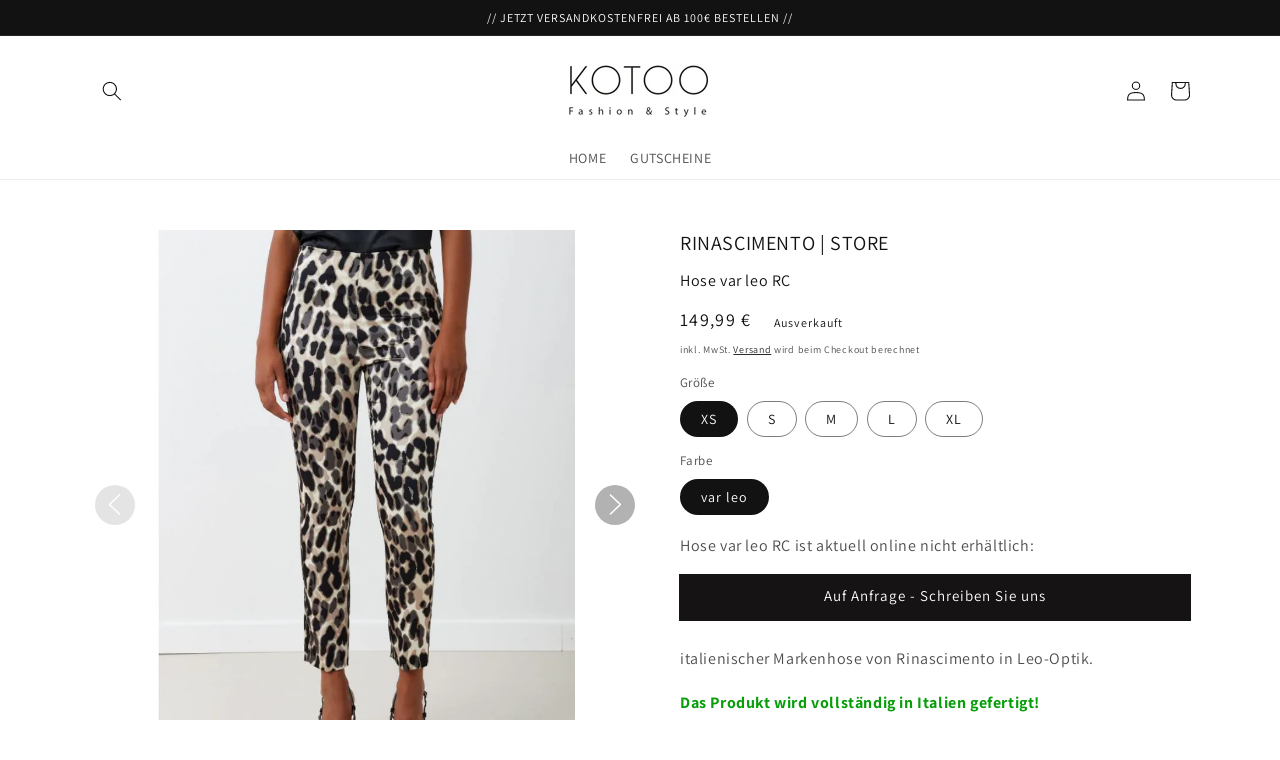

--- FILE ---
content_type: application/javascript; charset=utf-8
request_url: https://cs.complianz.io/cookie-solution/confs/js/48719376.js
body_size: -188
content:
_cmplc.csRC = { consApiKey: 'kdEUVKyGQBouMUKVJLHxNyGVcRBy8tap', brand: 'Complianz', publicId: '39802c8d-d0be-48ef-af69-11e9a06531d3', floatingGroup: false };
_cmplc.csEnabled = true;
_cmplc.csPurposes = [1,4];
_cmplc.cpUpd = 1768491707;
_cmplc.csFeatures = {"geolocation_setting":true,"compliance_solution_white_labeling":1,"rejection_recovery":false,"full_customization":true,"multiple_languages":true,"mobile_app_integration":false};
_cmplc.csT = null;
_cmplc.googleConsentModeV2 = true;
_cmplc.totalNumberOfProviders = 9;
